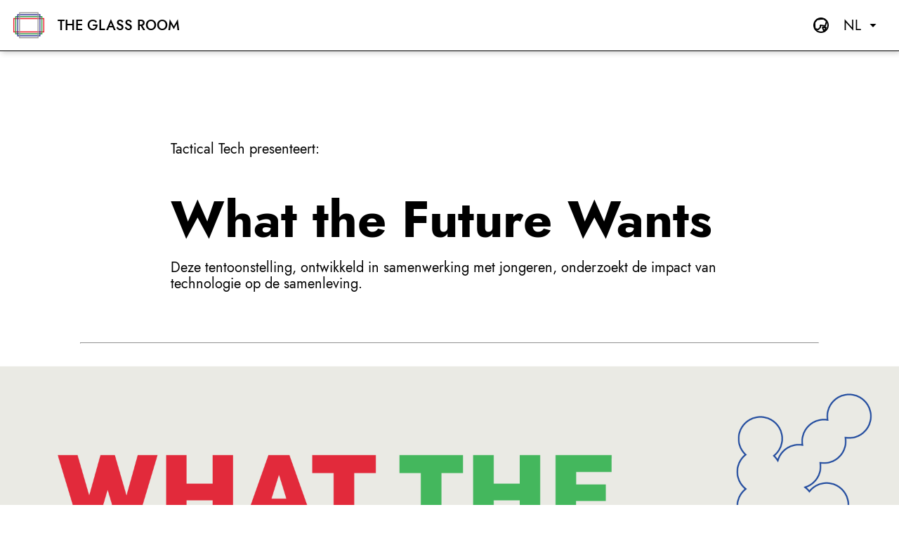

--- FILE ---
content_type: text/html; charset=UTF-8
request_url: https://theglassroom.org/nl/what-the-future-wants/
body_size: 2621
content:
<!DOCTYPE html><html data-react-helmet="lang" lang="nl"><head><link href="/styles.css" rel="stylesheet"><script src="https://analytics.tacticaltech.org/matomo.js" async></script><script>var _paq = window._paq = window._paq || [];
  /* tracker methods like "setCustomDimension" should be called before "trackPageView" */
  currentUrl = '' + window.location.hash.substr(1);
  _paq.push(['setCustomUrl', currentUrl]);
  _paq.push(['setDocumentTitle', document.title]);
  document.referrer ? _paq.push(['setReferrerUrl', document.referrer ]) : ''
  _paq.push(['disableCookies']);
  _paq.push(['trackPageView']);
  var content = document.getElementById('root');
  _paq.push(['MediaAnalytics::scanForMedia', content]);
  _paq.push(['FormAnalytics::scanForForms', content]);
  _paq.push(['trackContentImpressionsWithinNode', content]);
  _paq.push(['enableLinkTracking']);
  (function() {
    var u="https://analytics.tacticaltech.org/";
    _paq.push(['setTrackerUrl', u+'matomo.php']);
    _paq.push(['setSiteId', '50']);
    var d=document, g=d.createElement('script'), s=d.getElementsByTagName('script')[0];
    g.async=true; g.src=u+'matomo.js'; s.parentNode.insertBefore(g,s);
  })();</script><title>What the Future Wants</title><link href="/favicon.ico" rel="shortcut icon" data-react-helmet="true" type="image/ico"><meta data-react-helmet="true" charset="UTF-8"><meta data-react-helmet="true" content="width=device-width,initial-scale=1" name="viewport"><meta data-react-helmet="true" content="Deze tentoonstelling, ontwikkeld in samenwerking met jongeren, onderzoekt de impact van technologie op de samenleving.
" name="description"><meta data-react-helmet="true" content="https://www.theglassroom.org/nl/what-the-future-wants/" property="og:url"><meta data-react-helmet="true" content="onlineExhibitionLandingPage" property="og:type"><meta data-react-helmet="true" content="What the Future Wants" property="og:title"><meta data-react-helmet="true" content="Deze tentoonstelling, ontwikkeld in samenwerking met jongeren, onderzoekt de impact van technologie op de samenleving.
" property="og:description"><meta data-react-helmet="true" content="https://cdn.ttc.io/src/theglassroom.org/youth/211125_GR_website_Youth_banner3.png" property="og:image"><meta data-react-helmet="true" content="summary_large_image" name="twitter:card"><meta data-react-helmet="true" content="Info_Activism" name="twitter:creator"><meta data-react-helmet="true" content="What the Future Wants" name="twitter:title"><meta data-react-helmet="true" content="Deze tentoonstelling, ontwikkeld in samenwerking met jongeren, onderzoekt de impact van technologie op de samenleving.
" name="twitter:description"><meta data-react-helmet="true" content="https://cdn.ttc.io/src/theglassroom.org/youth/211125_GR_website_Youth_banner3.png?88256762" name="twitter:image"></head><!-- Matomo --><!-- End Matomo Code --><body class="sans-serif"><div id="root"><div><div id="main"><div class="sans-serif page-transition-slide"><header class="bb w-100 pa3-ns pa2 flex items-center bg-white top-0 sticky shadow-4 z-100" id="main-menu"><div class="dib mr3"><a href="/nl/what-the-future-wants" class="db no-underline flex items-center ttu"><svg height="40" viewBox="0 0 52 44" width="50" xmlns="http://www.w3.org/2000/svg"><g fill="none" fill-rule="evenodd" stroke-width="1.5"><path d="M2.5 32.5h47v-21h-47z" stroke="#EC1C2C"></path><path d="M5.5 35.5h41v-27h-41z" stroke="#339A47"></path><path d="M8.5 38.5h35v-33h-35z" stroke="#2E3191"></path><path d="M11.5 41.5h29v-39h-29z" stroke="#999799"></path></g></svg><span class="ma0 f3 dn dib-ns normal ttu ml3 fw5">The Glass Room</span></a></div><nav class="flex flex-grow-1 justify-end items-stretch"><span class="ml2 dib pt2 theme theme--gray"><a href="/nl/what-the-future-wants/all-exhibits" class="no-underline fw5 ttu f3"></a></span></nav></header><header class="grid f1-ns f2-m f2 ph6-ns ph4-m"><p class="f3 mt6-ns mt4">Tactical Tech presenteert:</p><h1 class="ww-bw f1-s f1-online-exhibition mb3">What the Future Wants</h1><p class="f3 mb5">Deze tentoonstelling, ontwikkeld in samenwerking met jongeren, onderzoekt de impact van technologie op de samenleving.</p></header><hr class="mt2 mb4 grid"><div class="online-exhibition online-exhibition--gray"><div class="mv4"><div class="w-100 relative tc custom-dn-ns"><div class="loader hero-image-min-h image-placeholder"><div class="LazyLoad is-visible" style="height: 100%;"><img alt="banner for youth saying What the Future Wants" class="w-100 image-hidden" sizes="(max-width: 400px) 400px, (max-width: 600px) 600px, (max-width: 800px) 800px" srcset="https://cdn.ttc.io/i/fit/400/0/sm/0/plain/theglassroom.org/wtfw/banners/220504_WTFW_web_homepage_banner.png 400w, https://cdn.ttc.io/i/fit/600/0/sm/0/plain/theglassroom.org/wtfw/banners/220504_WTFW_web_homepage_banner.png 600w, https://cdn.ttc.io/i/fit/800/0/sm/0/plain/theglassroom.org/wtfw/banners/220504_WTFW_web_homepage_banner.png 800w, https://cdn.ttc.io/i/fit/1088/0/sm/0/plain/theglassroom.org/wtfw/banners/220504_WTFW_web_homepage_banner.png, https://cdn.ttc.io/i/fit/1632/0/sm/0/plain/theglassroom.org/wtfw/banners/220504_WTFW_web_homepage_banner.png 1.5x, https://cdn.ttc.io/i/fit/2176/0/sm/0/plain/theglassroom.org/wtfw/banners/220504_WTFW_web_homepage_banner.png 2x"></div></div></div><div class="w-100 relative tc custom-dn-s" style='background-image: url("https://cdn.ttc.io/src/theglassroom.org/wtfw/banners/220504_WTFW_web_homepage_banner.png"); background-size: cover; height: 100vh; width: 100vw;'></div><div class="grid"></div></div><div class="db grid"><hr classname="mt4 mb4"></div><section class="grid mt3"><div class="w-100 w-80-m w-70-l ml0 ml5-m ml6-l"><div class="body f3 lh-copy article-copy ph2 ph0-ns break-word"><p><strong>What the Future Wants is een jongereninitiatief van Tactical Tech dat jongeren aan het stuur wil zetten van hun digitale toekomst door middel van onderwijs, co-creatie en capaciteitsopbouw.</strong></p><p>Jongeren groeien op in een omgeving die steeds meer gedreven wordt door en afhankelijk is van digitale technologieën. Hun sociale, leer- en speelruimtes worden aangetast door alomtegenwoordige technologieën, zodat de kloof tussen publiek en privé, online en offline wordt uitgehold. In een tijd van cruciale ontwikkeling worden ze hierdoor blootgesteld aan een unieke reeks uitdagingen, zoals technische gewoontes en verslaving, informatievervuiling, algoritmen en discriminatie en gegevenstoezicht.</p><p>Het What the Future Wants-project wil deze uitdagingen samen met jongeren en degenen die hen ondersteunen, definiëren en aanpakken. Door middel van onderzoek, leerplannen en creatieve interventies werken we aan het vergroten van de datageletterdheid van de volgende generatie, zodat zij kritisch en proactief kunnen nadenken over de digitale omgeving waarin zij nu en in de toekomst willen leven.</p><p><i><a href="/nl/what-the-future-wants/all-exhibits"><svg height="15" viewBox="0 0 32 15" width="32" xmlns="http://www.w3.org/2000/svg" classname="mh2" fill="none"><path d="M22.6792 1L31 7.50004M31 7.50004L22.6792 14M31 7.50004L5.68244e-07 7.50004" stroke="#4453F7" strokelinejoin="bevel" strokewidth="2"></path></svg> Ga verder naar de exposities</a></i></p></div></div></section><div class="db grid"><hr classname="mt4 mb4"></div></div></div></div></div></div><script src="/bundle.js" type="text/javascript"></script></body></html>